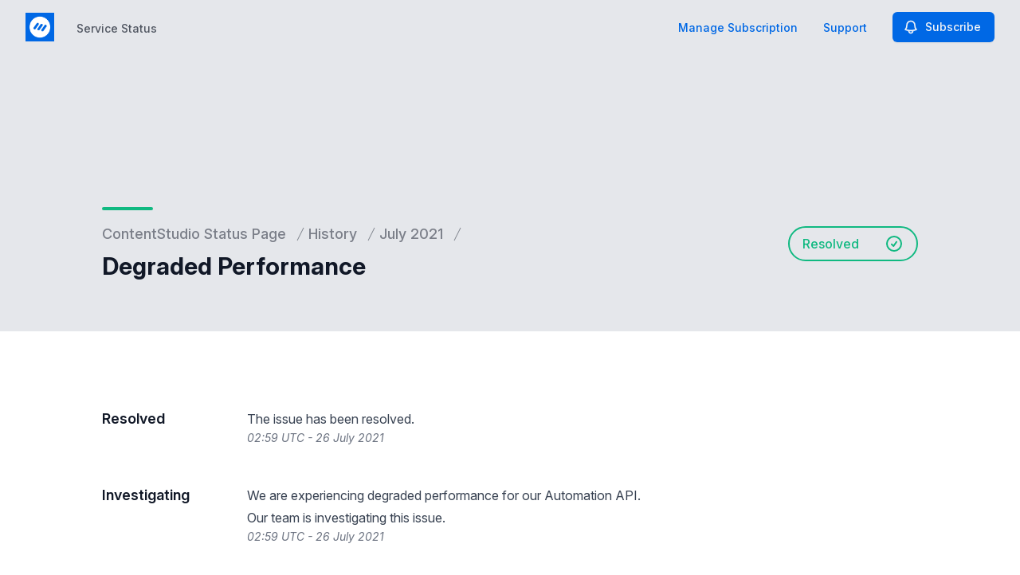

--- FILE ---
content_type: text/html; charset=utf-8
request_url: https://www.google.com/recaptcha/api2/anchor?ar=1&k=6Lc1z5MiAAAAAArBLreBfxilmog9tuu1Eqh2cCNM&co=aHR0cHM6Ly9zdGF0dXMuY29udGVudHN0dWRpby5pbzo0NDM.&hl=en&v=N67nZn4AqZkNcbeMu4prBgzg&size=invisible&anchor-ms=20000&execute-ms=30000&cb=gpdo9aj85d0f
body_size: 48794
content:
<!DOCTYPE HTML><html dir="ltr" lang="en"><head><meta http-equiv="Content-Type" content="text/html; charset=UTF-8">
<meta http-equiv="X-UA-Compatible" content="IE=edge">
<title>reCAPTCHA</title>
<style type="text/css">
/* cyrillic-ext */
@font-face {
  font-family: 'Roboto';
  font-style: normal;
  font-weight: 400;
  font-stretch: 100%;
  src: url(//fonts.gstatic.com/s/roboto/v48/KFO7CnqEu92Fr1ME7kSn66aGLdTylUAMa3GUBHMdazTgWw.woff2) format('woff2');
  unicode-range: U+0460-052F, U+1C80-1C8A, U+20B4, U+2DE0-2DFF, U+A640-A69F, U+FE2E-FE2F;
}
/* cyrillic */
@font-face {
  font-family: 'Roboto';
  font-style: normal;
  font-weight: 400;
  font-stretch: 100%;
  src: url(//fonts.gstatic.com/s/roboto/v48/KFO7CnqEu92Fr1ME7kSn66aGLdTylUAMa3iUBHMdazTgWw.woff2) format('woff2');
  unicode-range: U+0301, U+0400-045F, U+0490-0491, U+04B0-04B1, U+2116;
}
/* greek-ext */
@font-face {
  font-family: 'Roboto';
  font-style: normal;
  font-weight: 400;
  font-stretch: 100%;
  src: url(//fonts.gstatic.com/s/roboto/v48/KFO7CnqEu92Fr1ME7kSn66aGLdTylUAMa3CUBHMdazTgWw.woff2) format('woff2');
  unicode-range: U+1F00-1FFF;
}
/* greek */
@font-face {
  font-family: 'Roboto';
  font-style: normal;
  font-weight: 400;
  font-stretch: 100%;
  src: url(//fonts.gstatic.com/s/roboto/v48/KFO7CnqEu92Fr1ME7kSn66aGLdTylUAMa3-UBHMdazTgWw.woff2) format('woff2');
  unicode-range: U+0370-0377, U+037A-037F, U+0384-038A, U+038C, U+038E-03A1, U+03A3-03FF;
}
/* math */
@font-face {
  font-family: 'Roboto';
  font-style: normal;
  font-weight: 400;
  font-stretch: 100%;
  src: url(//fonts.gstatic.com/s/roboto/v48/KFO7CnqEu92Fr1ME7kSn66aGLdTylUAMawCUBHMdazTgWw.woff2) format('woff2');
  unicode-range: U+0302-0303, U+0305, U+0307-0308, U+0310, U+0312, U+0315, U+031A, U+0326-0327, U+032C, U+032F-0330, U+0332-0333, U+0338, U+033A, U+0346, U+034D, U+0391-03A1, U+03A3-03A9, U+03B1-03C9, U+03D1, U+03D5-03D6, U+03F0-03F1, U+03F4-03F5, U+2016-2017, U+2034-2038, U+203C, U+2040, U+2043, U+2047, U+2050, U+2057, U+205F, U+2070-2071, U+2074-208E, U+2090-209C, U+20D0-20DC, U+20E1, U+20E5-20EF, U+2100-2112, U+2114-2115, U+2117-2121, U+2123-214F, U+2190, U+2192, U+2194-21AE, U+21B0-21E5, U+21F1-21F2, U+21F4-2211, U+2213-2214, U+2216-22FF, U+2308-230B, U+2310, U+2319, U+231C-2321, U+2336-237A, U+237C, U+2395, U+239B-23B7, U+23D0, U+23DC-23E1, U+2474-2475, U+25AF, U+25B3, U+25B7, U+25BD, U+25C1, U+25CA, U+25CC, U+25FB, U+266D-266F, U+27C0-27FF, U+2900-2AFF, U+2B0E-2B11, U+2B30-2B4C, U+2BFE, U+3030, U+FF5B, U+FF5D, U+1D400-1D7FF, U+1EE00-1EEFF;
}
/* symbols */
@font-face {
  font-family: 'Roboto';
  font-style: normal;
  font-weight: 400;
  font-stretch: 100%;
  src: url(//fonts.gstatic.com/s/roboto/v48/KFO7CnqEu92Fr1ME7kSn66aGLdTylUAMaxKUBHMdazTgWw.woff2) format('woff2');
  unicode-range: U+0001-000C, U+000E-001F, U+007F-009F, U+20DD-20E0, U+20E2-20E4, U+2150-218F, U+2190, U+2192, U+2194-2199, U+21AF, U+21E6-21F0, U+21F3, U+2218-2219, U+2299, U+22C4-22C6, U+2300-243F, U+2440-244A, U+2460-24FF, U+25A0-27BF, U+2800-28FF, U+2921-2922, U+2981, U+29BF, U+29EB, U+2B00-2BFF, U+4DC0-4DFF, U+FFF9-FFFB, U+10140-1018E, U+10190-1019C, U+101A0, U+101D0-101FD, U+102E0-102FB, U+10E60-10E7E, U+1D2C0-1D2D3, U+1D2E0-1D37F, U+1F000-1F0FF, U+1F100-1F1AD, U+1F1E6-1F1FF, U+1F30D-1F30F, U+1F315, U+1F31C, U+1F31E, U+1F320-1F32C, U+1F336, U+1F378, U+1F37D, U+1F382, U+1F393-1F39F, U+1F3A7-1F3A8, U+1F3AC-1F3AF, U+1F3C2, U+1F3C4-1F3C6, U+1F3CA-1F3CE, U+1F3D4-1F3E0, U+1F3ED, U+1F3F1-1F3F3, U+1F3F5-1F3F7, U+1F408, U+1F415, U+1F41F, U+1F426, U+1F43F, U+1F441-1F442, U+1F444, U+1F446-1F449, U+1F44C-1F44E, U+1F453, U+1F46A, U+1F47D, U+1F4A3, U+1F4B0, U+1F4B3, U+1F4B9, U+1F4BB, U+1F4BF, U+1F4C8-1F4CB, U+1F4D6, U+1F4DA, U+1F4DF, U+1F4E3-1F4E6, U+1F4EA-1F4ED, U+1F4F7, U+1F4F9-1F4FB, U+1F4FD-1F4FE, U+1F503, U+1F507-1F50B, U+1F50D, U+1F512-1F513, U+1F53E-1F54A, U+1F54F-1F5FA, U+1F610, U+1F650-1F67F, U+1F687, U+1F68D, U+1F691, U+1F694, U+1F698, U+1F6AD, U+1F6B2, U+1F6B9-1F6BA, U+1F6BC, U+1F6C6-1F6CF, U+1F6D3-1F6D7, U+1F6E0-1F6EA, U+1F6F0-1F6F3, U+1F6F7-1F6FC, U+1F700-1F7FF, U+1F800-1F80B, U+1F810-1F847, U+1F850-1F859, U+1F860-1F887, U+1F890-1F8AD, U+1F8B0-1F8BB, U+1F8C0-1F8C1, U+1F900-1F90B, U+1F93B, U+1F946, U+1F984, U+1F996, U+1F9E9, U+1FA00-1FA6F, U+1FA70-1FA7C, U+1FA80-1FA89, U+1FA8F-1FAC6, U+1FACE-1FADC, U+1FADF-1FAE9, U+1FAF0-1FAF8, U+1FB00-1FBFF;
}
/* vietnamese */
@font-face {
  font-family: 'Roboto';
  font-style: normal;
  font-weight: 400;
  font-stretch: 100%;
  src: url(//fonts.gstatic.com/s/roboto/v48/KFO7CnqEu92Fr1ME7kSn66aGLdTylUAMa3OUBHMdazTgWw.woff2) format('woff2');
  unicode-range: U+0102-0103, U+0110-0111, U+0128-0129, U+0168-0169, U+01A0-01A1, U+01AF-01B0, U+0300-0301, U+0303-0304, U+0308-0309, U+0323, U+0329, U+1EA0-1EF9, U+20AB;
}
/* latin-ext */
@font-face {
  font-family: 'Roboto';
  font-style: normal;
  font-weight: 400;
  font-stretch: 100%;
  src: url(//fonts.gstatic.com/s/roboto/v48/KFO7CnqEu92Fr1ME7kSn66aGLdTylUAMa3KUBHMdazTgWw.woff2) format('woff2');
  unicode-range: U+0100-02BA, U+02BD-02C5, U+02C7-02CC, U+02CE-02D7, U+02DD-02FF, U+0304, U+0308, U+0329, U+1D00-1DBF, U+1E00-1E9F, U+1EF2-1EFF, U+2020, U+20A0-20AB, U+20AD-20C0, U+2113, U+2C60-2C7F, U+A720-A7FF;
}
/* latin */
@font-face {
  font-family: 'Roboto';
  font-style: normal;
  font-weight: 400;
  font-stretch: 100%;
  src: url(//fonts.gstatic.com/s/roboto/v48/KFO7CnqEu92Fr1ME7kSn66aGLdTylUAMa3yUBHMdazQ.woff2) format('woff2');
  unicode-range: U+0000-00FF, U+0131, U+0152-0153, U+02BB-02BC, U+02C6, U+02DA, U+02DC, U+0304, U+0308, U+0329, U+2000-206F, U+20AC, U+2122, U+2191, U+2193, U+2212, U+2215, U+FEFF, U+FFFD;
}
/* cyrillic-ext */
@font-face {
  font-family: 'Roboto';
  font-style: normal;
  font-weight: 500;
  font-stretch: 100%;
  src: url(//fonts.gstatic.com/s/roboto/v48/KFO7CnqEu92Fr1ME7kSn66aGLdTylUAMa3GUBHMdazTgWw.woff2) format('woff2');
  unicode-range: U+0460-052F, U+1C80-1C8A, U+20B4, U+2DE0-2DFF, U+A640-A69F, U+FE2E-FE2F;
}
/* cyrillic */
@font-face {
  font-family: 'Roboto';
  font-style: normal;
  font-weight: 500;
  font-stretch: 100%;
  src: url(//fonts.gstatic.com/s/roboto/v48/KFO7CnqEu92Fr1ME7kSn66aGLdTylUAMa3iUBHMdazTgWw.woff2) format('woff2');
  unicode-range: U+0301, U+0400-045F, U+0490-0491, U+04B0-04B1, U+2116;
}
/* greek-ext */
@font-face {
  font-family: 'Roboto';
  font-style: normal;
  font-weight: 500;
  font-stretch: 100%;
  src: url(//fonts.gstatic.com/s/roboto/v48/KFO7CnqEu92Fr1ME7kSn66aGLdTylUAMa3CUBHMdazTgWw.woff2) format('woff2');
  unicode-range: U+1F00-1FFF;
}
/* greek */
@font-face {
  font-family: 'Roboto';
  font-style: normal;
  font-weight: 500;
  font-stretch: 100%;
  src: url(//fonts.gstatic.com/s/roboto/v48/KFO7CnqEu92Fr1ME7kSn66aGLdTylUAMa3-UBHMdazTgWw.woff2) format('woff2');
  unicode-range: U+0370-0377, U+037A-037F, U+0384-038A, U+038C, U+038E-03A1, U+03A3-03FF;
}
/* math */
@font-face {
  font-family: 'Roboto';
  font-style: normal;
  font-weight: 500;
  font-stretch: 100%;
  src: url(//fonts.gstatic.com/s/roboto/v48/KFO7CnqEu92Fr1ME7kSn66aGLdTylUAMawCUBHMdazTgWw.woff2) format('woff2');
  unicode-range: U+0302-0303, U+0305, U+0307-0308, U+0310, U+0312, U+0315, U+031A, U+0326-0327, U+032C, U+032F-0330, U+0332-0333, U+0338, U+033A, U+0346, U+034D, U+0391-03A1, U+03A3-03A9, U+03B1-03C9, U+03D1, U+03D5-03D6, U+03F0-03F1, U+03F4-03F5, U+2016-2017, U+2034-2038, U+203C, U+2040, U+2043, U+2047, U+2050, U+2057, U+205F, U+2070-2071, U+2074-208E, U+2090-209C, U+20D0-20DC, U+20E1, U+20E5-20EF, U+2100-2112, U+2114-2115, U+2117-2121, U+2123-214F, U+2190, U+2192, U+2194-21AE, U+21B0-21E5, U+21F1-21F2, U+21F4-2211, U+2213-2214, U+2216-22FF, U+2308-230B, U+2310, U+2319, U+231C-2321, U+2336-237A, U+237C, U+2395, U+239B-23B7, U+23D0, U+23DC-23E1, U+2474-2475, U+25AF, U+25B3, U+25B7, U+25BD, U+25C1, U+25CA, U+25CC, U+25FB, U+266D-266F, U+27C0-27FF, U+2900-2AFF, U+2B0E-2B11, U+2B30-2B4C, U+2BFE, U+3030, U+FF5B, U+FF5D, U+1D400-1D7FF, U+1EE00-1EEFF;
}
/* symbols */
@font-face {
  font-family: 'Roboto';
  font-style: normal;
  font-weight: 500;
  font-stretch: 100%;
  src: url(//fonts.gstatic.com/s/roboto/v48/KFO7CnqEu92Fr1ME7kSn66aGLdTylUAMaxKUBHMdazTgWw.woff2) format('woff2');
  unicode-range: U+0001-000C, U+000E-001F, U+007F-009F, U+20DD-20E0, U+20E2-20E4, U+2150-218F, U+2190, U+2192, U+2194-2199, U+21AF, U+21E6-21F0, U+21F3, U+2218-2219, U+2299, U+22C4-22C6, U+2300-243F, U+2440-244A, U+2460-24FF, U+25A0-27BF, U+2800-28FF, U+2921-2922, U+2981, U+29BF, U+29EB, U+2B00-2BFF, U+4DC0-4DFF, U+FFF9-FFFB, U+10140-1018E, U+10190-1019C, U+101A0, U+101D0-101FD, U+102E0-102FB, U+10E60-10E7E, U+1D2C0-1D2D3, U+1D2E0-1D37F, U+1F000-1F0FF, U+1F100-1F1AD, U+1F1E6-1F1FF, U+1F30D-1F30F, U+1F315, U+1F31C, U+1F31E, U+1F320-1F32C, U+1F336, U+1F378, U+1F37D, U+1F382, U+1F393-1F39F, U+1F3A7-1F3A8, U+1F3AC-1F3AF, U+1F3C2, U+1F3C4-1F3C6, U+1F3CA-1F3CE, U+1F3D4-1F3E0, U+1F3ED, U+1F3F1-1F3F3, U+1F3F5-1F3F7, U+1F408, U+1F415, U+1F41F, U+1F426, U+1F43F, U+1F441-1F442, U+1F444, U+1F446-1F449, U+1F44C-1F44E, U+1F453, U+1F46A, U+1F47D, U+1F4A3, U+1F4B0, U+1F4B3, U+1F4B9, U+1F4BB, U+1F4BF, U+1F4C8-1F4CB, U+1F4D6, U+1F4DA, U+1F4DF, U+1F4E3-1F4E6, U+1F4EA-1F4ED, U+1F4F7, U+1F4F9-1F4FB, U+1F4FD-1F4FE, U+1F503, U+1F507-1F50B, U+1F50D, U+1F512-1F513, U+1F53E-1F54A, U+1F54F-1F5FA, U+1F610, U+1F650-1F67F, U+1F687, U+1F68D, U+1F691, U+1F694, U+1F698, U+1F6AD, U+1F6B2, U+1F6B9-1F6BA, U+1F6BC, U+1F6C6-1F6CF, U+1F6D3-1F6D7, U+1F6E0-1F6EA, U+1F6F0-1F6F3, U+1F6F7-1F6FC, U+1F700-1F7FF, U+1F800-1F80B, U+1F810-1F847, U+1F850-1F859, U+1F860-1F887, U+1F890-1F8AD, U+1F8B0-1F8BB, U+1F8C0-1F8C1, U+1F900-1F90B, U+1F93B, U+1F946, U+1F984, U+1F996, U+1F9E9, U+1FA00-1FA6F, U+1FA70-1FA7C, U+1FA80-1FA89, U+1FA8F-1FAC6, U+1FACE-1FADC, U+1FADF-1FAE9, U+1FAF0-1FAF8, U+1FB00-1FBFF;
}
/* vietnamese */
@font-face {
  font-family: 'Roboto';
  font-style: normal;
  font-weight: 500;
  font-stretch: 100%;
  src: url(//fonts.gstatic.com/s/roboto/v48/KFO7CnqEu92Fr1ME7kSn66aGLdTylUAMa3OUBHMdazTgWw.woff2) format('woff2');
  unicode-range: U+0102-0103, U+0110-0111, U+0128-0129, U+0168-0169, U+01A0-01A1, U+01AF-01B0, U+0300-0301, U+0303-0304, U+0308-0309, U+0323, U+0329, U+1EA0-1EF9, U+20AB;
}
/* latin-ext */
@font-face {
  font-family: 'Roboto';
  font-style: normal;
  font-weight: 500;
  font-stretch: 100%;
  src: url(//fonts.gstatic.com/s/roboto/v48/KFO7CnqEu92Fr1ME7kSn66aGLdTylUAMa3KUBHMdazTgWw.woff2) format('woff2');
  unicode-range: U+0100-02BA, U+02BD-02C5, U+02C7-02CC, U+02CE-02D7, U+02DD-02FF, U+0304, U+0308, U+0329, U+1D00-1DBF, U+1E00-1E9F, U+1EF2-1EFF, U+2020, U+20A0-20AB, U+20AD-20C0, U+2113, U+2C60-2C7F, U+A720-A7FF;
}
/* latin */
@font-face {
  font-family: 'Roboto';
  font-style: normal;
  font-weight: 500;
  font-stretch: 100%;
  src: url(//fonts.gstatic.com/s/roboto/v48/KFO7CnqEu92Fr1ME7kSn66aGLdTylUAMa3yUBHMdazQ.woff2) format('woff2');
  unicode-range: U+0000-00FF, U+0131, U+0152-0153, U+02BB-02BC, U+02C6, U+02DA, U+02DC, U+0304, U+0308, U+0329, U+2000-206F, U+20AC, U+2122, U+2191, U+2193, U+2212, U+2215, U+FEFF, U+FFFD;
}
/* cyrillic-ext */
@font-face {
  font-family: 'Roboto';
  font-style: normal;
  font-weight: 900;
  font-stretch: 100%;
  src: url(//fonts.gstatic.com/s/roboto/v48/KFO7CnqEu92Fr1ME7kSn66aGLdTylUAMa3GUBHMdazTgWw.woff2) format('woff2');
  unicode-range: U+0460-052F, U+1C80-1C8A, U+20B4, U+2DE0-2DFF, U+A640-A69F, U+FE2E-FE2F;
}
/* cyrillic */
@font-face {
  font-family: 'Roboto';
  font-style: normal;
  font-weight: 900;
  font-stretch: 100%;
  src: url(//fonts.gstatic.com/s/roboto/v48/KFO7CnqEu92Fr1ME7kSn66aGLdTylUAMa3iUBHMdazTgWw.woff2) format('woff2');
  unicode-range: U+0301, U+0400-045F, U+0490-0491, U+04B0-04B1, U+2116;
}
/* greek-ext */
@font-face {
  font-family: 'Roboto';
  font-style: normal;
  font-weight: 900;
  font-stretch: 100%;
  src: url(//fonts.gstatic.com/s/roboto/v48/KFO7CnqEu92Fr1ME7kSn66aGLdTylUAMa3CUBHMdazTgWw.woff2) format('woff2');
  unicode-range: U+1F00-1FFF;
}
/* greek */
@font-face {
  font-family: 'Roboto';
  font-style: normal;
  font-weight: 900;
  font-stretch: 100%;
  src: url(//fonts.gstatic.com/s/roboto/v48/KFO7CnqEu92Fr1ME7kSn66aGLdTylUAMa3-UBHMdazTgWw.woff2) format('woff2');
  unicode-range: U+0370-0377, U+037A-037F, U+0384-038A, U+038C, U+038E-03A1, U+03A3-03FF;
}
/* math */
@font-face {
  font-family: 'Roboto';
  font-style: normal;
  font-weight: 900;
  font-stretch: 100%;
  src: url(//fonts.gstatic.com/s/roboto/v48/KFO7CnqEu92Fr1ME7kSn66aGLdTylUAMawCUBHMdazTgWw.woff2) format('woff2');
  unicode-range: U+0302-0303, U+0305, U+0307-0308, U+0310, U+0312, U+0315, U+031A, U+0326-0327, U+032C, U+032F-0330, U+0332-0333, U+0338, U+033A, U+0346, U+034D, U+0391-03A1, U+03A3-03A9, U+03B1-03C9, U+03D1, U+03D5-03D6, U+03F0-03F1, U+03F4-03F5, U+2016-2017, U+2034-2038, U+203C, U+2040, U+2043, U+2047, U+2050, U+2057, U+205F, U+2070-2071, U+2074-208E, U+2090-209C, U+20D0-20DC, U+20E1, U+20E5-20EF, U+2100-2112, U+2114-2115, U+2117-2121, U+2123-214F, U+2190, U+2192, U+2194-21AE, U+21B0-21E5, U+21F1-21F2, U+21F4-2211, U+2213-2214, U+2216-22FF, U+2308-230B, U+2310, U+2319, U+231C-2321, U+2336-237A, U+237C, U+2395, U+239B-23B7, U+23D0, U+23DC-23E1, U+2474-2475, U+25AF, U+25B3, U+25B7, U+25BD, U+25C1, U+25CA, U+25CC, U+25FB, U+266D-266F, U+27C0-27FF, U+2900-2AFF, U+2B0E-2B11, U+2B30-2B4C, U+2BFE, U+3030, U+FF5B, U+FF5D, U+1D400-1D7FF, U+1EE00-1EEFF;
}
/* symbols */
@font-face {
  font-family: 'Roboto';
  font-style: normal;
  font-weight: 900;
  font-stretch: 100%;
  src: url(//fonts.gstatic.com/s/roboto/v48/KFO7CnqEu92Fr1ME7kSn66aGLdTylUAMaxKUBHMdazTgWw.woff2) format('woff2');
  unicode-range: U+0001-000C, U+000E-001F, U+007F-009F, U+20DD-20E0, U+20E2-20E4, U+2150-218F, U+2190, U+2192, U+2194-2199, U+21AF, U+21E6-21F0, U+21F3, U+2218-2219, U+2299, U+22C4-22C6, U+2300-243F, U+2440-244A, U+2460-24FF, U+25A0-27BF, U+2800-28FF, U+2921-2922, U+2981, U+29BF, U+29EB, U+2B00-2BFF, U+4DC0-4DFF, U+FFF9-FFFB, U+10140-1018E, U+10190-1019C, U+101A0, U+101D0-101FD, U+102E0-102FB, U+10E60-10E7E, U+1D2C0-1D2D3, U+1D2E0-1D37F, U+1F000-1F0FF, U+1F100-1F1AD, U+1F1E6-1F1FF, U+1F30D-1F30F, U+1F315, U+1F31C, U+1F31E, U+1F320-1F32C, U+1F336, U+1F378, U+1F37D, U+1F382, U+1F393-1F39F, U+1F3A7-1F3A8, U+1F3AC-1F3AF, U+1F3C2, U+1F3C4-1F3C6, U+1F3CA-1F3CE, U+1F3D4-1F3E0, U+1F3ED, U+1F3F1-1F3F3, U+1F3F5-1F3F7, U+1F408, U+1F415, U+1F41F, U+1F426, U+1F43F, U+1F441-1F442, U+1F444, U+1F446-1F449, U+1F44C-1F44E, U+1F453, U+1F46A, U+1F47D, U+1F4A3, U+1F4B0, U+1F4B3, U+1F4B9, U+1F4BB, U+1F4BF, U+1F4C8-1F4CB, U+1F4D6, U+1F4DA, U+1F4DF, U+1F4E3-1F4E6, U+1F4EA-1F4ED, U+1F4F7, U+1F4F9-1F4FB, U+1F4FD-1F4FE, U+1F503, U+1F507-1F50B, U+1F50D, U+1F512-1F513, U+1F53E-1F54A, U+1F54F-1F5FA, U+1F610, U+1F650-1F67F, U+1F687, U+1F68D, U+1F691, U+1F694, U+1F698, U+1F6AD, U+1F6B2, U+1F6B9-1F6BA, U+1F6BC, U+1F6C6-1F6CF, U+1F6D3-1F6D7, U+1F6E0-1F6EA, U+1F6F0-1F6F3, U+1F6F7-1F6FC, U+1F700-1F7FF, U+1F800-1F80B, U+1F810-1F847, U+1F850-1F859, U+1F860-1F887, U+1F890-1F8AD, U+1F8B0-1F8BB, U+1F8C0-1F8C1, U+1F900-1F90B, U+1F93B, U+1F946, U+1F984, U+1F996, U+1F9E9, U+1FA00-1FA6F, U+1FA70-1FA7C, U+1FA80-1FA89, U+1FA8F-1FAC6, U+1FACE-1FADC, U+1FADF-1FAE9, U+1FAF0-1FAF8, U+1FB00-1FBFF;
}
/* vietnamese */
@font-face {
  font-family: 'Roboto';
  font-style: normal;
  font-weight: 900;
  font-stretch: 100%;
  src: url(//fonts.gstatic.com/s/roboto/v48/KFO7CnqEu92Fr1ME7kSn66aGLdTylUAMa3OUBHMdazTgWw.woff2) format('woff2');
  unicode-range: U+0102-0103, U+0110-0111, U+0128-0129, U+0168-0169, U+01A0-01A1, U+01AF-01B0, U+0300-0301, U+0303-0304, U+0308-0309, U+0323, U+0329, U+1EA0-1EF9, U+20AB;
}
/* latin-ext */
@font-face {
  font-family: 'Roboto';
  font-style: normal;
  font-weight: 900;
  font-stretch: 100%;
  src: url(//fonts.gstatic.com/s/roboto/v48/KFO7CnqEu92Fr1ME7kSn66aGLdTylUAMa3KUBHMdazTgWw.woff2) format('woff2');
  unicode-range: U+0100-02BA, U+02BD-02C5, U+02C7-02CC, U+02CE-02D7, U+02DD-02FF, U+0304, U+0308, U+0329, U+1D00-1DBF, U+1E00-1E9F, U+1EF2-1EFF, U+2020, U+20A0-20AB, U+20AD-20C0, U+2113, U+2C60-2C7F, U+A720-A7FF;
}
/* latin */
@font-face {
  font-family: 'Roboto';
  font-style: normal;
  font-weight: 900;
  font-stretch: 100%;
  src: url(//fonts.gstatic.com/s/roboto/v48/KFO7CnqEu92Fr1ME7kSn66aGLdTylUAMa3yUBHMdazQ.woff2) format('woff2');
  unicode-range: U+0000-00FF, U+0131, U+0152-0153, U+02BB-02BC, U+02C6, U+02DA, U+02DC, U+0304, U+0308, U+0329, U+2000-206F, U+20AC, U+2122, U+2191, U+2193, U+2212, U+2215, U+FEFF, U+FFFD;
}

</style>
<link rel="stylesheet" type="text/css" href="https://www.gstatic.com/recaptcha/releases/N67nZn4AqZkNcbeMu4prBgzg/styles__ltr.css">
<script nonce="22ItPIsrEo4Jb8pDtXeBOg" type="text/javascript">window['__recaptcha_api'] = 'https://www.google.com/recaptcha/api2/';</script>
<script type="text/javascript" src="https://www.gstatic.com/recaptcha/releases/N67nZn4AqZkNcbeMu4prBgzg/recaptcha__en.js" nonce="22ItPIsrEo4Jb8pDtXeBOg">
      
    </script></head>
<body><div id="rc-anchor-alert" class="rc-anchor-alert"></div>
<input type="hidden" id="recaptcha-token" value="[base64]">
<script type="text/javascript" nonce="22ItPIsrEo4Jb8pDtXeBOg">
      recaptcha.anchor.Main.init("[\x22ainput\x22,[\x22bgdata\x22,\x22\x22,\[base64]/[base64]/[base64]/bmV3IHJbeF0oY1swXSk6RT09Mj9uZXcgclt4XShjWzBdLGNbMV0pOkU9PTM/bmV3IHJbeF0oY1swXSxjWzFdLGNbMl0pOkU9PTQ/[base64]/[base64]/[base64]/[base64]/[base64]/[base64]/[base64]/[base64]\x22,\[base64]\\u003d\\u003d\x22,\x22N8KLwr0kw7Uowpk5GcKVcjkIwpvDmMKxw6DCqlHDvMKAwpI6w5gPSX0KwoMvNGViRMKBwpHDpADCpMO4CcONwpx3wpHDpQJKwobDiMKQwpJ7OcOITcKKwpZzw4DDs8K8GcKsEhgew4AUwq/Ch8OlHMOgwofCicKRwrHCmwYKAsKGw4ghfzpnwp7Csw3DtjDChcKnWHjCujrCncKbICleWA4fcMK/w6xhwrVfAhPDsVR/w5XChgJ0wrDCthXDrsOTdwhBwpoaUEwmw4xWasKVfsKiw5t2AsOpCjrCv2tQLBHDtsOwEcK8YW4PQD/DocOPO3nCmWLCgV/DnHgtwpvDs8OxdMOUw4DDgcOhw5jDjlQuw73CtzbDsCLCux1zw6Ejw6zDrMO9wonDq8OLU8KKw6TDk8OAwrzDv1JzUgnCu8KOYMOVwo9bemZpw5BdF0TDnMOsw6jDlsOeN0TCkAjDpnDClsOqwpoYQCTDnMOVw7xSw7fDk04WPsK9w6EnLwPDokZAwq/Cs8OmO8KSRcKow4YBQ8OTw5XDt8O0w5lScsKfw4bDtRhoT8KHwqDCmmDCmsKQWVpOZ8ORFsK+w4t7N8KjwpojfHoiw7smwq07w4/CrDzDrMKXEE04woUVw7Ifwogiw41FNsKaS8K+RcOvwp4+w5o0wqfDpG97wqZrw7nCjDHCnDY+VAtuw49nLsKFwpnCqsO6wp7DgMKQw7U3wqZ8w5J+w4Upw5LCgFLCnMKKJsK4Z2lvUMKuwpZvf8OmMgp/WMOSYTrCoQwEwpB6UMKtG2TCoSfCpsKQAcOvw63DpmbDug3DpB13F8Obw5bCjXtLWFPCvMKFKMKrw5kuw7Vxw7PCnMKQHl4jE2l/J8KWVsO/HMO2R8ONQi1vNy90wokJPcKabcKBfcOgwpvDpMOQw6EkwpvChAgyw742w4XCncKLXMKXHHsWwpjCtSQoZUF5cBIww7pQdMOnw7DDsyfDlG7Cul8oIsOvO8KBw6/DgsKpVjDDpcKKUl/DqcOPFMOEND4/BMO6wpDDosKPwrrCvnDDl8O9DcKHw57DsMKpb8KiMcK2w6V0A3MWw73CikHCq8O1U1bDnV/Cj349w47Dui1BGMK/wozCo1bCiQ5rw7IBwrPCh3bCuQLDhX7DrMKOBsO8w6VRfsOGKUjDtMO+w5XDrHgvBsOQworDrUjCjn15A8KHYk7DusKJfCXCrSzDiMKDK8O6wqRMJT3CuwXCnipLw7PDkkXDmMOewrwQHw5xWgxmOB4DA8Okw4spcGjDl8OFw67DssOTw6LDqk/DvMKPw5HDhsOAw70HcGnDt2Esw5XDn8OtJMO8w7TDiC7CmGkkw6cRwpZKV8O9wofCrMOuVTtiDiLDjQZSwqnDssKDw5JkZ0jDiFAsw5FJW8OvwqDCoHEQw4dgRcOCwq4vwoQkcjNRwoYuPQcPMjPClMOlw6Qdw4vCnmNOGMKqRMKgwqdFJCHDmhMqw4EGJMOBwrFRN2/DrMOZwrQIdVwNwqjCknI/IW0HwrtPeMKLU8O+EHp3aMOuFxLCn3zCvgUcEi5wfcO3w5bCt2N5w6AJKnB0woV/SBjCiSPCosOkMXJbbsOhLcOiwroWwrTCp8KeUUZcw6jDknhLwoUuCMO9LhcWUCQcWsKGwpzDk8OTwpXCl8Oew4tAwppwfC3DjMKrXX3DgBtpwodJS8KZwp7Cm8KNw7fDj8Oxw4M1w5E/w4HDrsKFBcKJwrTDk3ZAZGDCmsOww4luw4s4wosRwrbCgAkkdixrOG5maMOFK8One8Kpwp/CgcOZNsOyw7tTwr1qw4UAADPCgjomfS7CojfCtcKrw5bClkN5X8Kmw4HCj8KDfcOVw4DCjHRNw6PCq2Adw7I8YsK8VVrCsk1+dMOOFsKhLMKIw58awqkvVMOBw4/[base64]/Ct8KyATEFGcO0fcK7T8Obw4hgw7YhNQTDs1UjTMKJwqExwpPDgxHDulDDnQnDocOewonDjsKjfhlqLMOUw5TDoMKzwo/CrsOrNDzCi1TDnMOTe8KDw5ghwrDCncOGwpgEw69Pfwokw7XDlsOyPsOUw49swpHDlWXCry/CosOqw4HDocOcd8Kyw6IwwrrCl8OGwohywrHDgyzDrjzDmmxSwojCsXHCihVtTMKNW8O7w50Ow7/[base64]/[base64]/wrTDlcOfJcKPwqTCt8KXw4llT3FzwoTCnwPCrMKjwobChsKOHcOWwoTCkD9Nw5DCsiYUwrLCu08FwokuwqjDnn4WwrAPw4PCicOIWjHDtWDCgC/[base64]/DonMsXRh4EMK0YiPCuMOkwrwgNMO+KsO3w7DCrknCsMOeCsORw54YwpkgPSQBw5V7w7UyJcKpd8OpUkxTwo7DocO2woXCmsOUP8Opw7rDjMO9Z8KTBFDDhB/CoUrCgWTCrcOlwqbDm8KIw4/[base64]/MkDDrmkJwqJ6wrAXMsK4WsKTwqjDiBFAFcOrXmnCk8O1worClcOLw53CgsOvw63DqVjDlsKaN8KTw7Vzw7rCnkvDtHTDogBEw6MWasO/CSnDicK3w51jZcKJIGPChQkWw5nDqsKeTsKuwoRLO8O4wqBFX8Kdw7Y0M8OaNcOvPXtrwqbDr33DtsOoHcO3w6jCucO6woRIw7LCtWjCpMOXw4vCh33DhMKDwoVSw6zDhDpyw7tRIHjDhMKpwqbDsXYTJsOXBMKQcT1+DB/[base64]/CiwxgQ8Kow4UrKsK+wp1zGsOhwrXCpUfCvcOQYMO5LV3DtQ1Tw5jCokfDrkZ3w7pbZiBqURxtw4NvShgrw6bCnCAPDMOETsOkAFpPbxfDhcKcw7tUw5vDvT0Vw7rCtnIpM8KURsKNbVHCuE/CpcK3BsOZw6nDosOdIcO8S8K0aQAjw7Z0wrPChzx/eMO/wrdswrPCocKPNwzDi8OMwqpzICfCuC0Hw7XDl3HCj8KnFMO5ScKcasO9NC/DlHghFMO2bcOCwrfDiBB5KcObwptoFiHDpcOawpfDlsOdF1d1wrLCqlPDmyw8w5Ihwohswp/Cpzkpw6srwqprw5rCjsKZwpFaJg90InUaC2fCiTzCsMOGwo5Vw7FjMMOswoZMbTh8w78Kw4nDrsKqwr1sDyHCvMK4L8KYXcKiw4jCrsOPN33DjzItOMK7YMOiwoLCu3E9LCB4HsOLRcKAX8KGwp83wrbCnsKTNx/ClcKQwqNtwpYRw6jCqGYKwrExSQIow7rCux4MDzpYw5rDlXw/XWXDhcOfWB7Dj8OUwo8Rw5VSXsONfTlkXcOoE0VTw7R8w74Gw7nDisK6w4cKaj1Aw7MjLsOqw4/DgT4kXjJ2w4YtFGrCjsKcwqpEwoo9w5LDpsK0w4ZswqRhwp/CtcOcw7fCihbCoMK1V3JzCFsyw5RSwrd4AsO9w4/DpGAqZDzDmcK7wrhswpYqQ8Ovw4dhJy3CrlxWw54mwojCp3LDqykSwp7Dun/DgWLCvsOWw7sIDys6w4pyMcKlX8KHw5TCi0DDoRDCszfClMOcw7PDg8KIUsOjDcK1w4JfwpQUOXxHacOuDcOBwrMxVV5EEkw8eMKFBHc+eQ3DgsKBwq0Bwok8JzzDjsOgWsO1JMKpwr3Dq8K7VgxSw7LCqSd9woxMScK8DcKlwq/DolXCicOET8K1wrF8RSvDrcOmw4U8w6oKw57DgcOTFsKZM3ZRH8KLw5HClsOFwpIncsOSw4XClcKQRVAaUsKww7kTwq0icMOjw7UCw44yVMOJw4FewoZhA8Ogwpwyw57Crj3DslzDpMKUw68cw6XDmibDkQp7TsK1wq5fwrPCrcK6w7TCqE/[base64]/CiXIjwpbDkRxWwobDkRQHCBA7HyHClMKSMkx/eMK7IxIMwo4LcwI2G0hnICYzw5PDk8O9wqfDnXLDvgJqwrk6w4/Crl/CvsOlw6swAQxIJ8OBw7bCmFp3w5bCjMKFSg/Dl8O4GsOXwowJwpTDqXswSDkKK1vCsWBhF8KXwqsDw69QwqxmwrXCrsOnw5xrTG0pDMKow4tObcOYdMOPFkfDt2oIw4/CtVjDhcKTfnHDvsKjwqbCiF57wrbClsKGTcOSwoLDoQosMRLDusKpw4bCvcK4EnZIazoPY8KjwozClMO7w4/DmX/Dr3bDucKbw4XDmUVpWcK6VMOzcU1zS8OiwrskwqBIVFHDjMOeTi9XL8KIwqXCsx5Hw5lvFlkfZU3CrkjCisKnwozDj8ObAi/DrsOyw43DosKWHS8ACWfCrMOXTWnCrCM/wrREwqh9EGjDnsOiw5lWXU9KB8KBw7xtFsKWw6ZWKXRVJTXDl3dyRsOnwoU6wpbCh1fCjcOGw5tFXMK/fVZUNVwEwpTDpsKVcsKqw5bDnhtlUXPCkWcowqlCw4nCt0pGVzZtwrDCqyE5RH86BMOyF8O7w5oVw4bChSTDmH8Ww5PCnBt0w4PCvCJAO8O2wr5HwpHDgMOOw5vDsMOSNMOsw5DDoFkGw4Vew5U/CMKFZcK2wqYbdsKVwoo3wpw1VsOsw7V7EW7DvMKNwpoaw5NhcsKCKsO+wozCuMOgHw1zeg7CjSLCmnXDt8KlHMK+w43CrcO/R1ERPEzClwwVGR1DEsKawpEcw6ogc0E1FMOjwocwBsOjwr13H8OMw78nw6vDkn/Cvx1jEsKjwpbDo8Ktw4DDuMO6w6/DrMKdwoHCoMK8w5BWwpJsD8O9b8Ksw4kDw4zClwdKJV5Kd8O2A2FFRcKAbhPDpzA+ZXM0w57ChsOGw5jDrcKWRsO7bMKJYH5dw65dwpPCnRYSfcKGT3HDhmzDhsKKEnPCgcKwMsKMZQ1cb8OneMOJZUjDnDc+wpE/wql+XsK5w6rDhMK4wq/CpsOJw4oYwpZ+wonCqW/DjsODwr7CrEfCpsOVwpkSY8KkFzHCqsOKD8KsZcOUwqvCojjCqcK9aMOKM0clw6bDlsKgw5dYIsKpw4PCpz7Dt8KOecKpw51zw7/CiMKEwrvChwFAw5Mqw7jDh8OnHMKOw4XCosKsbMOjLkhRw71awrR7w6/DjH7CgcOtLz88w63DhMOgeQ0Qw6jCqMObw5tgwrPCncObw47DszN4U3TDjAcCwpXDlcO8BXTClMKNU8KjE8Klwr/DqUo0wrDCk391CEHDicKyUl1ScjJrwolHwoJVC8KXfMK7eyMeOinDrMOMXjc0woMtw6trOcOIUVpvwqrDrT9rw7rCu39/wpTCqsKWcjxhSTgiL14Qw53DnMK9wp1ow6vCinvDq8KhZ8KqIH7DucK4VsKow4PCiAPCp8O7Z8KWdjzCrwDDlcKvIjXCv3jDjsKXCsOuMU0VPV5BNSrChcKRw6sGwpNQBj5ew7/[base64]/CjG/[base64]/wrwOw61Hw7VowqjCoA/CoksMQsKhw412w741MlVJwqB/wrfDvsKOw5LDml1CRcKEwpfDs1UQwozDocO2CMKNaiDCtg/DlSXCtMOWYUDDp8OBQMOew4BnVAw2cxTDocOGGGrDl0QzLTpcOXzCkWzDlcKDN8ORB8KPXV7DlhbCnmTCsVEZw7s1Q8ORG8OewojCqBQPWX3DvMK3PgcGw7Nwwqt7w5cYazw1wq0XK3PCki7CtAd7wpLCusOfw4d0wqLCscO6Tik/UcKzaMOlwpBsT8OCw51YCk85w6LCmjc8bcOwYMKUZMOiwqoKIcKOw5PCqCQVREMOWcOZP8KWw6ArAkfDsGInJ8O+wp3Dg33DlBxdwoPDlELCsMOCw63Doj43RHR3OsOZwr01N8KSworDn8Kqwp/ClDN7w5RVXF9tSsOzw5PDqHkVY8OjwrXCjlM7FXDCkW0PWMOWJ8KSZSfDiMOha8K1wrIZwp3Dqy/DhyYIJSFDLyTDrcOKLBLDo8KGEsOMI0NbaMKuw4J8HcKMw61fwqDDgw3CpsK3UU/[base64]/wp/CnsOINMKNb8OsNWnDgnHCpsKnw4DCjsKjASvCiMOebsKbwq3DgD/DmMK7b8KTPlR0KCYDDMKJwqvCnw7CvMKcNcKjw4TDmzTCkMOxwq0ew4QywqI0Z8KHCizCtMK0w5fCvMKYw7BYw7p9fBLCqHw4W8Ouw6nCr07DqcOqV8OMQsKhw5dQw6PDvh3DvH1aCsKGRcOHL2tvGcO2VcK8woAVGsOiWDjDrsKsw47DnMK6aHvDhmFKT8KnDX/[base64]/UMKAw6ITwonCuMKlLMK4PsK/w67DsMKbbFRkwrvDlsKEw7cww7nCsW7DnMO+w7Fhw48bw4HDjcKIw5YwVELCoAh0w745w7jCrMOywoU4AHNywqZnw5jDjSjCmsK/[base64]/DvMK6ZMOJC8Krw59SIsOEQMKrw6N8wrvDqi4jwrBYRcKHwoXDj8OXGMKoc8K3OU3Du8ONbcOQw6VZw5JqFWk1XcKUwqPDuTrDmmTCjHvDlsO5woFKwoBIwobCkVB9IF51w4gSehTCo1gFQg/[base64]/w5cqw5xAw6FuVcKuNcO0GsOodR4hLDVPYQbDliDDnMODKsO9wqNQdiYjfsO0wrXDpDLDtWUSWMKqw6LDgMO4w6bDksOYCMOmw7LCsHvCnMO1w7XDuXgFfsKYwq9iwoImwqhMwrgjwrN7wpxXCl5+EsOQR8KFw5xpasK/wofDrcKZw6XDscKEHMKrez/[base64]/Cp2t6aBrDuMKfFkZMYMOAC8O2w73CqknDq8OAw7BFw7XCmBHCg8KgFm/ChsOPRcKSF0rDh2jCh0xgwr03w7Fawo7Ck1vDk8KhenHCu8OtOG/[base64]/DpgkGwo8WHwPDusORw4vComVjw4lDwrnDv2rDry89wqDDpzrCmsKTw7ArEMKAwrDDhGTChjDDosKIwoUACW0mw5UnwokdbsOpAMOawpzCh1nCiU/[base64]/CjsKHTMOTPmA9UngPw5DCqxPDul1pVVTDk8OUTcKMw5Yjw49FE8KXwqHClS7CkApew6QhdMKPdsKEw4zCp35vwotfXSHDscKvw5DDm2/[base64]/[base64]/[base64]/Cixk3w7ZcU8KwRm5qMMKvw6jCqz1Hwrxkw6TClgVBw5LDi0QtIRPCoMOfwq0qfcOnwp3CoMOYw6YMLXvDijw2ES5eAcKnATBQWVTDscOZTDgrPXBmw7PCm8Odwr/DusONVnUxCsKuwoJ5wpMlw6TCjMK7JhbDu0AqU8OYVmTCjsKHfBvDisOUccK7w6YPw4DDlE7Chg3CvB/CjCLCq0bDocOuPx4Jw60uw64aP8KTasKUIBJUIk3CpD/DjjTDv3bDuDfDk8Kpwp90wp3Ci8KbKX/DuRzCrsKYGgrCmx7Dt8K0wqorF8KHB34Gw4LCqEnDlxHDh8KURMOXwpHDlwdJaFXCkAPDv1jCv3EVWGDDhsOjwq83wpfDpMKpYUzCjH9+JEjDscKTwoHDs2HDvMOVPFPDjcONXyNkw6N3w7nCpMK6VETCrsOJNTQBW8K/GjbDgQfDjsOHEm/ClCo0K8OKwpXDm8OmfMKSwpzCvA51w6AzwpFMThbDl8O5PcKLwolgY1BOFWhvOsKhLh5vanHDoRVfMAJfwrHDqwzCg8KVw5PCmMOkw6kbZhfClcKfw5M9fj3CkMO/WxEtwoAtUl9oasOaw63Ds8Kyw79Aw4EjXgfCqV5cOsK/w6NcOMKRw7kfwqV+bsKIwotwOCkBw5YxRcKYw4xCwrHCqMKVI1PCscKdSiN7w6Q8w75HXi7Cs8KKaXbDnz07Rh8LYSw2wo5nRD7CqxDDucK3LTNhCsK/HsKuwqJldAnDjTXCgCwow7ENE2fDk8O7w4XDoj7Dt8OcfcKkw4MVDzd/Og7DshdSwr/CoMO6LSTDosKPPAkoG8OxwqLDs8Omw5fDmyDCs8OGdAzChsK7wp8QwqXCn07CmMO6EsK6w44wCzIBwpPCmUtRfRXCkzIzFjYow4w/[base64]/T8OqdMKGw4HCs2PCkMKfFsOjbmbDlCXCpMOKwrnCqkpGR8OJwqJXHmtRXUrCtioRWcKhw69EwoBYeQrCsD/CpHQNw4wWw5rDlsOPwp7Dg8OEOwR/[base64]/F8K0cFdReV0xSQLCqcOiaMOXHsOVw60PZ8O+N8O+ZsKbIMK7worCulHDvBhyTTfCqMKcdDfDhcOww4DCtMOYXSLDpcO2aHBPW1PCvEtEwqvClsKGQMOyYcO2w5rDgQHChlF7w6bDmsK4OmjDoVciBRvCkkBSATxWYlvCvW5OwrwbwoRWfQ92wpVECMK3Z8OTJcONwr/Cj8KvwqfCulnCvj5Jw5cJw6sHcRbCi3fCnE0tTsKyw6Q3fVDCkcOQOsOoKMKWW8KRFsOgw5/DoG/CtHHDu0tiP8KAN8OEK8OUw5JyAz9dw6gbSRBQZ8Odfyk1CMK5Z10pw6vCgw8qZxRAEsOzwoZYalHCrsOnIsOLwqrDlDlWa8Opw7hkc8K/EghNw55ucSnCkMOWYsK5w6/DnArCvU8vw6MuTsKNwrnDmHZ5ZMKewo54I8KXwpkHwrTDjcKGDy/[base64]/LcO/w5vClGk4w74DH8O3RlbDhiBUw55uPWt3wojDt0FeA8K/YMOTbMKyKsKLcFnCswnDgsOwLMKKKg3DsXHDmMOqT8O/w6Z3csKCSsKgw7zCisO8w5Q3SMOOw6PDgQ/ChMOBwqPCj8K1MRVqbiDDv0/CvDArPcOXRUnDoMOyw6oZOloww4LCrMOzczzChiFGw6/DjkgaUcKxd8O1w7dLwohfVQYIwo/CjSrCgcKABWsOeC0BJj/Ch8OmURvDpj3CnFw3RMOtw7XCqMKmGxF7wrARwoTCrDc9XUfCsAg+woJ6wqlXeU8kB8KqwpHCu8KbwrNbw73Dt8KidSDCs8OJwoldwobCt1HCgsObAAbDgMKCw61UwqUswr7ClsOtwrI9w7zDrUvDmMOhw5RKaR/[base64]/CusOmwo4lwofCgsKuY8KsZ8KBN8K/dFDDvgBgwpjCqTh8RxzDoMOIdWFcDsOgL8KswrJgQm3CjcKJK8OGUSTDj0TCusK2w5zCtENJwrg5w4EAw5vDvB3CrcKxHTYGwocawr7Du8KXwrfDi8OMwrdtw6rDrsKew5LDgcKGwpTDvxPCq11VdCY9w7bDrsO/w5RBRWAfAUXChgRHM8KTw7thw4HDosKXw7jCucOMw4s1w7IrD8OWwo4ew6tlLcOpwqrChnXCtcO8w4vDpMOrCsKJWsO9wr5rAsOtcsOnX3nCj8KXw7jDjzbCvsKjwrsZwqXCqMKbwq3CmU9ewq/DqcOGHMObZsOxBsOYE8OOw7RWwprCncKcw4/CucOlw4DDgMOpYsO5w4o8w7NGGcKMw4sWwoHDiCE8T00Qw5tcwr9pFwZ0ZsO7wpnCj8O8w7LCrAbDuig/AsOZf8OGbsO0w6jCh8OCDhzDvXF1MDTDu8O3KsO+Oj8CdsO3RHvDlsOcJ8OgwrnCscOfA8KGw6rDvFnDjC/CsELCrMOOw4PDrMKjYGE0HWVsJBPCmMOjw5bCrsKSwpbDu8O+aMKMPTFEAnU6wrImJ8OEKz/DpsKcwoQJw4LCm1gUwqrCqsK/w4rDkCvDisO8w6bDrsOvwrd4woh5FMKkwpDDjMKgMsOgN8OXw6vCvcOmGW/[base64]/[base64]/CmMO2SsKCFxhaQQBiwpARw4PDpsOABAMwfsKXw6sJw5wEQGsDM33DqMKwUQwMcgnDgMOqw7LDklTCucOkeR9CJyrDssO5MyXCvsOxwpDDpAXDrjYfccKuw6BZw6PDiQckwobDqVdXL8OIw4tRw7tBw7FbP8KBKcKmOcO3IcKQwrQGwqALw7ESG8OVb8O/FMOjw6vCucKLwp/DkDBWw4vDsGoqK8O0VcK+T8OcTcOPTzUuBsKQw6LCksK/wp/CjsKxW1hwbcK2fXV1wr7DmMKxw7DCmcOmAsKMS15sFxADVzhFfcOoE8KcwpvDjMOVwoMUw7/Dq8OTw6VLPsOJYMOSLcKOw54cwpzCusOgwqzCs8O6wpknZkbDu3bDhsOvDH/[base64]/[base64]/AMO+dsKZPVEZwqR2woNawoowwrMLwrvCtSTDtsOsKcKWw4tbw4rCoMOufMKBw73Dij98Si3DthHCgcK/JcKWCsOWFBxnw6kvw7DDol4iwqHDnkVtc8O5KU7ClsOqDcOuISdRKMKbwoQyw6MfwqDDqCbDoV5/w5oyP1zCmMO7wovDpcO3wp5oYwoAwrp2wp7DpcO5w7YJwpUswpDChE4Sw75Mw7ADw5EAw7Ydw7nCisK4RU3Cs1BbwohdTxIVwoPCisOgLsKWFz7DhcKXScKPwqXDhcOMIcKVwpTCrsO0w7JEw7YVMMKOw7EswqkBF2NiQUhgLcKzam7DusKfU8K/YcKSw7JUw5pfZ18vSsKIw5HDpR81DsK8w5fClcOSwqvDtCkMwrXCvngUwqsrw5xHw6/[base64]/RAjDmQLCuyHDu3/CuMODHzzDiV7DlcKMw5IWwqrCilB8wqDCs8KFa8KBPUdBUw4Lwp1LEMKIwoHCnSZ4K8KSw4Rxw5AJO0nCpnlpdHk7Ng/Cj3RhaBzCgi/[base64]/CtMOrFgjCjsO7eVMYwpYCAjpzw6YISGfCmRnDrDYPCMObXcKXw4zDuFjDq8O8wojDlhzDgUzDthzCkcKww4liw4hDBQAzD8KSwoXCnyXCosOfwq/CrmVyIX0AeDbDoxBew77DsXdrwoFLdH/[base64]/Cu8KxwpU9NUbCqsK7ah7ChxbDmsKPcsOnLcK2DsOdw4Jiwp7DkFrCoRPDsCMBw7rCncK7VQlJw5NrfcOGRMOWw7piH8O1ZnhKQHZnwqIGLijCswLCv8Oudm3DpcOawp3DiMOZNjwNwr3Cq8Oaw4jCh0LCpwUtaz9oBsKAW8Oha8OLRMKqwoY5wpvCjsO/DsKmf1LDrXFewrYrfcOpwqDDsMOJwqcWwrFjRm7Ch3bCrCTDg1nDggcLw5kZMwg1Nkh1w5wVfsKiwqzDqU/Cm8OJDXnCgnnDuijCmUsLTgUWaQ8Dw5YnNcKef8OHw6p7cCzCnsOpw4LCkivCpsKNEjUULmrDqcK/wp9Jw6EWwpLCtX9RH8O+NsKpZmvCvlooworClMOWwrUtwp9mYsOVw5pHw6d8wpQIQcKuw5TDrMKMLsOMJm/[base64]/[base64]/DrVbDuHhsCwVWwp3DgHsEd3zCiUDDo8O+UBYhw6NdQlcfXMK0B8K+HFjCuEzDhsOdw4QawqtYX19yw5ccw6PCiQDCs0MbHMOReFo/woJXXcKGNsO8w7LCuCppw6lBw4HCoHXCkW3Di8KzHHHDrQrCqFxMw6IXey7DscKSwpIJBcOKw7zDt2nCt1TChClwWsO1ecOibMOrKCA1Hnxuwqckwr7DgSALFcO8wp/Dr8Kkwpo/[base64]/CpcOewroGwr3DkMKMwpolaWPCocKGcGIvwoHClFFxw4zDgEMGYVAMw7N/wooVZMOaDVrCl3HDpsKkwqTCig0Ww4rDl8OSwpvCt8O3UcKne2/CscKSwpTCscOtw7Rswr/[base64]/DmXwQw43CoVzDpMOaPgAGGBVka2vDjDtWw7TDjU/Cs8OGw6fCt0nDm8OkOcOWwoDCgMO4MMO9AwbDmDoBesOpU2LDqcOeTcKEGsOow4HCg8KRwpUOwpjDvlDCmTZuIXVdUU/Dj0nDg8OpWMOKwr/Cg8K/wqLCqsORwqNqcX43JzwNfH1HScOswoHCoSXDmE4ywptqw4vDhcKTw48dw5vCn8KSaBA3w60jVsK3dAzDv8OFBsK/[base64]/CtMO6XHHCkMOma8KXWMKmwphpZsOdSVQewpLDt1LDsF8Gw5U6Wg0Ww7Rjw5nCv3rDvwoVU2B0w73DrcKtw64iwpgnKsKnwr0mwrHCgMOow6/[base64]/Dh8KrwoTCqcK7w6Vswrw8w5jCqVbDvsOawrnCmXjDjsKJCXk+wrc7w4VtV8KZwpwdZ8KFwrTDgiTDjkrDjhYmw6tAw4/DrTLDs8K+a8OYwofCssKQw40zFhTDgCx6wp1qwr11wqhTw75fCcKoORvCn8Oew63CssKjbkROwr8XaBVdw5HDsFvDgV0bWMKIOn/DoV3DtcK4wqjDuSAHw4bCjcKzw5ETPMKmwqnDrE/DmX7Dn0MOwpDDtjDDrS4GXsOtCMK1wr3Dgw/DuDbDu8KbwqkJwoVxPMKlw4dcw4R+RsKQwq4fU8OzVF5oMMO3BMODcStDw7M7wpPCj8OMwpZcwprCpQnDqywIQS/CkSPDvMKBw6xhwqvClmXCmB0Pw4DCnsKlw4jDqjw5wqjDtF3Cs8KWasKTw53DrsKzwrDDgGoUwoxKwpLCscKtQcKHwq3DszE8EgVFRsKswrpwawEVwqx6QcKEw6nCgMOVGDbDrsOEfsK6bMKGXWkFwo/CpcKSf3HDj8KjE1vCgMKWV8KawqwEXDXCvMKLwqPDv8O+BcKcw48WwoF5LQU+H0ZXw4TDusONElRTQcOWw4vCmcOqw71/wqzDlGVHBsKew41nMzrCssKgw4fDgyXDoFbCnsKdw5NgAhZJw6VDwrLDrsK5w5dQwrPDjiQIwpXCjsOMPUp0wpFLwrcCw6MxwowhN8Okw4xOWnIXQkrCl242BR0EwpzCj2daPl/DnzrDjsKJIcOAYnjChDVxFcKlwpnDsigMw5vCvjXCvMOCUsK4dlByQMOZwpIVwqEDMcORAMOwNSjCrMKSTmtzwrvCkk9RP8O2w4nCrcOrw6LDlsKvw5wEw5Y1wq5xwr83w4TDq3czwrRXAxXCgsOBd8O2wrJ4w5vDsCF/[base64]/a3Ycw5PDtVYGw5jDkcOuw6lrR3xowpjCk8KVdF3CvcKYCcOoJAfDlkkVeCvDg8OoNhxcbMOuF0/DqsO2IsKvWRzDqmMUw5PDj8O6HMOOwrDDhQbCqMKZFkfCkWl0w7p7w5dnwotFQ8KWBVgRaBM3w6MoKx/DpMKYbcO6wrXDucKYwoVINwbDuWTDnXhWfVbDrcOhEcKKwrJvcsKSAMOQGMKmwp0NcgIUaxXDk8Kkw7A4wpnCn8KTw4YBwq9nw798HcK/w69kVcK7w6wfLEfDiDNKBifCrR/Cpj4Awq/CvxzDpsOOw5DDmBlLUsKMfDEXfMOWaMO8wq/[base64]/CoyRUw6DChlhDTUPCmyfCqEfDq8OdwrrDlsOFdyTDiQDClsOjAzQRw57CgnJ+wr48ScKhBsOuXUogwoFZTMKQDW4VwrQlwpvCnMKSG8O/[base64]/Ch8O4G0IKDX0nw55fw5FXWMKMwohewrjDigVJN3vDsMO/woY5wrMMeQEGw5XCscKjKMKfCR7CtMOGwovCn8OowrTCm8Kqw7zChH3DlMKVwqZ+wpLCs8KsVFvCpHl7TMKOwqzDqMO9wqAKw6pzcMOYwqcMB8OYGcK5wpHCvGgtwrzDhcO0bMK1wr1wL0ccwrptw5fCncKowr3CnRjDqcOjMSbCn8Ocwp/[base64]/[base64]/wqfCi8O4w6zDjFPDngRgEiQRbx5Vw6JiC8OdwrxUwoLDgSYRIXbDkXgrw7sdw4hew6rDnDDCgHEBw47CqmQjwpvDoBvDjk1tw7VYw6gsw78dQFjDp8KpXMOAwqbCq8KVwopLw7Z8Qj1fVW01BwzCvQENecOcw5zCkysLRwPCpgIfG8KzwrfDpcOmcMOww54hwqouwp/DlBQ4w5IJLA4sDi9WKMKCAsOew7Uhw7rDkcOqw7tZB8Kxw7tHDsO+wokJGCEBwq1jw77CvMOgL8OOwq3Dv8Oiw6DCkMOeakEtSn7CgSN8E8OTwobDqi7DiCrDiTvCtcOuwq4hICDCv2zDtsKzbsODw5wsw6E9w7nCocO1wpttWBnCoBJEVQYMwpLDg8K6CMORwo/[base64]/CsljDoBrDscOrw5bCmEEzw6PDqcK+wqjDj13CvcOvw4HDtMOIM8K4Jg0JOMOCRG5xYEcHw65cw4XDqzvCoSHDnsOvF1nDoTrCssKZDsKNwpXCkMOPw4M0w7bDjnLCokchaHpCw6bDki3Cl8O6w4/CrsOVRsOWw5RNHwZ1woUuF0tGFytWB8OAKhLDpMKkYw8awpYyw6XDgMKPfcKzdx7CpzNKwrwzPy3CgFBNBcO2wpPDhjTCtgZ9csONXjBuwofDqWovw5kUaMOvwq7Cv8OiecO4wp3Cng/Dm24CwrpbwrjCkcOdwotIJMKTw77Dq8KBw6IMBsKaCcOyK2LDo2LCosK2wqNMccO5a8KXw6gqJcKmw4zCi1w1w5jDlyLDpBYZDXxXwrsDX8KRw57DikXDkcKewqjDnFYDGsKAGcK9Fi7DoDnCrwZuDCXDk35hNcOnISfDiMOmwpF/OFTComTDsGzCtMKtB8OCHsK6w4TDlcO+wow2E2ZPwrfDs8OrBcOnMj4Fw5ERw4XDlwQgw4/[base64]/Cky7Dt0jCm8O4OcKHwqnCpV7CpMKZBcOWw51QOjg8W8Onw5NcDT/Dm8O7AMKww6bDonYdRCbCoBUAwo5jw7zDgCbCnhYywofDl8Ojw6NEwqnDpGREF8KxTB4BwotFQsKIYhjDg8KATBnCpkVkwpc5XsKjPcKzw6BldsKAWwvDhlQLwoEIwrZAYidVScKYb8Kfw4tIecKHHsK/Z10wwrHDnAbDr8KnwpBVD1MPdDECw5jDjMO6w6vCisOuSEzDn2ljUcKTw4sTXMOXw7LCqTU0w6bCucKiIH1bwrsGCMO+JMKGw4VcGn/Cqnh8W8KpX07Cj8KJVsOHEQbDh3XDrcKzWycKw7d+wo7CiyvCtivCjSrCgMOSwo/[base64]/w5o+wojDjsKIF8OJSH3DkcK9w6zDg8KvwqY9KMKOw5PDowtfIsKDwrF5ZGpOacOlwpBWJU5mwpE+wrltwoHCv8O3w4prw59aw5PCiz9qU8K+wqXCsMKFw4HDsi/CnsKpPG8aw5d7EsKqw7JNCHfCkAnCmV0ZwrXDkw3DkXXDkMKtbMOXwodfwoDCkX3CvmHCocKAeS/DusOEWcKBwoXDqiJjYl/Cv8ORf3zCrXVKw4vDlsKadD7DvMOpwoxHwqgteMKVIcKrdFPCqy/CgT8OwoZtWEnCisKvw73Cp8K3w6DDlcORw68RwoxXw53CoMK5wpPDnMOpwpsIwobCgAnCrjVhw4/[base64]/w45jfELCmhPCh8OMwoHDkSYnaAtHwqFbCsKfw5hoT8K6woFmwqNLe8KMPy1owpLDq8KWCMOQw6hHSzfCqSbCgz/[base64]/w7lbGsOqw53CqCrCksOOXmUCbj85w7rCnh4Jw7LDvwJmVsK7wrQgT8OLw5vCl2zDlsKCwqPDrG06MDTDqMOhF0fDoTVfYzTCn8OzwpHDoMK2wojCoiPDgcKcOAfDocKKwr4+wrbDs2BUwpgIJcKGI8OgwojDnMO/S0s7wqjDqioSLWFaY8OBw6FvcMKGw7DCrXzCnA5UZsOmIDXCh8KowqzDjMK5wojDnWVnJgAwX3hyHMK7w6dqc33Dl8OCLsKHZmTCghPCvxjCmsO2w6/CjAXDnsK1wpvCrMOZPsOLAcOqDgvChzE8ccKWw5LDjcKKwrnDvsKGw5lZwqB/w4LDpcKsRsKYwrPCmFLCqMKgVk/[base64]/wqR+w5vDnMKew48XcsOwwrHDpVLCrXvDlMKWNUZzYsOsw7HDtcKHD0pJw5bCrsOJwr5idcOQw6TDv1p8wqrDhQUawo3DiDgWwoBLWcKaw6w/[base64]/f2HCpzLCosKeA8Kdw67CqR5KwrjCu8O4worDvsK+wqLDmQIXJsKjEk5pwq3CvsK9wqnCsMORwqLCssOUwrkHw4duc8Kew4LDvBMRUFw2w68NLMOFwobDiMOcw4dAwrPCrMOtdMOGwojCocOwTWLDiMKow6Egw7YUw7BFdlI4wqhxE3IoOMKTQF/DiAcAKX4jw5bDoMOdUcOLW8OKw40Ww4Zsw7TCp8KqwpDDrcKAMz3DvX7DtG9iYRPDvMOJwpk3RBlIw4vCond6wq3CgcKBNMOewqY5wqZawoV4wrh5wprDgknCkk/DpQHDrkDCkwhzIsOpDsOQdknCsH7Dsl16fMKSwpHCvcO9w55KVMK6DsOHw7/Dq8KEd0fDnMO/wpYNw4Juwo/CusOFbWzCucO7LMOqw7TDh8Kbwqgpw6EMHwbCg8OGXXjDmxzCpxZoZ0pDIMKTw43CjxIUaQ3DicKeI8Osb8OBDDAScWQ0UwfCinfClMKsw7DDmsOMwqw6w5jChCvCow3DogTCg8ORwprCicOswrJtwp8sBmZiQAsMw6nCg1vCoCfCiSHDo8KWBh4/R0xQw5hdwolOesK6w7RGMXTDnsK3w6XClsK8VsKGccKqw4rDiMKhwrXDrmzCi8OBw7/CicKrFWVrw4zCjsOuwonDpAZewqbDg8K/w5bCoSMuw59BfsKhC2HCh8Oiw5t/YMOfGQXDkjVVeUlJacOXwoZkIxzDrEzCtg5VEwpOWi/DtsOFwrjCmk7CoysKVAJzwowyGH4RwqPCmcKpwokaw7A7w5rDtMK/wrcAw7gHwrzDqzPCtXrCosOawqnCoBnCsmXCmsO9wrIww4Vpw4BbOsOowrvDqSsNWsKtwpA/fcOnZsOobMKjQQhJK8OtIMKcbnUGY3dUw4JMwp7Dr084c8K9M0MKw6NvOEXChyjDqcOywq0JwobCq8Oowq/DtWXDumYdwpsPT8Oyw4ELw5/DsMOHMcKpwqvCvQcDw7EaacK1w64jQ20Qw6LDgcKYA8OBwoQ7YDnCv8OKSsK7wofCosOPwqhdFMOHwr7DosKTdMK+RBnDqcO3wqTCigPCjg3CusKKw77Cs8OJdsKHw47CpcOfL0vCpjbCpDDDlMO6wphZwqnDkSx/w4FQwq1UMMKBwpHCmizDt8KRJsKNNDJ6GcKhBE/CusOtEjdHKcKZCMKbw7BCwp3CszlgEMO3wrg6TgXCtsK4w6jDsMOqwr1jw7bDjh9re8KOwo4yVyDCqcOZfsORw6DDq8OrTsKUMsKZwpAXEE4aw4rDtxgxEsOBwr/CsDsDZcKIwqsswqwdBC46w6BxITUiw742w4JpDQRTwqDCv8O0wpsKw7tzUR7CpcOVHBXCh8KrJMOAw4PDhz4lAMKFw7J7w5o3w7NkwosDG07DiRXDqsKEKsOKw6hIacKmwoDDlsODwqwFwqAJaBAZwp3DnsOWBiFZUhTDmsO/[base64]/DhcKuw4fDuMOwKcKpwrjDvcKVw60gwrHCm8Oqwpppwr7Dr8KywqDDvB4aw5zCrhjCmcKXOmzDqF7DihHCjWIcC8KxO2zDvwp2w45pw4ZkwpjDqH0LwqddwqrDocKew4ZDwoXDrMK3DRddJMKpUsOOFsKXw4XDhVXCujDChCEKw6jClU/DlkYUTMKSw57Ci8Kkw7/CvMOkw4TCqMOPacKAwq7DqFnDrC7DuMKMTcKjL8K/[base64]/CssKBOMKzLsO0UkjDuWdsQi8/[base64]/wq1+U8ORwpzCocOVamLDocKRw5HDp0XDk8OBw5U\\u003d\x22],null,[\x22conf\x22,null,\x226Lc1z5MiAAAAAArBLreBfxilmog9tuu1Eqh2cCNM\x22,0,null,null,null,1,[21,125,63,73,95,87,41,43,42,83,102,105,109,121],[7059694,963],0,null,null,null,null,0,null,0,null,700,1,null,0,\[base64]/76lBhnEnQkZnOKMAhnM8xEZ\x22,0,0,null,null,1,null,0,0,null,null,null,0],\x22https://status.contentstudio.io:443\x22,null,[3,1,1],null,null,null,1,3600,[\x22https://www.google.com/intl/en/policies/privacy/\x22,\x22https://www.google.com/intl/en/policies/terms/\x22],\x22s3Q5e+BQHvdQkgjQv/2IzX1OM9Jp8AMPBrMunCIslCc\\u003d\x22,1,0,null,1,1769759611771,0,0,[132,86,88],null,[135,234],\x22RC-v5xtdN7r0QGRYw\x22,null,null,null,null,null,\x220dAFcWeA6KQpfm0fQL0iJSqEm4LTzMr6nuxKR3ebb5oWN4XZjBWieaWe2HpmpOWbgW2zCaR1QaBvVgcwA0ZUvFfpFm1SOfTR0tWg\x22,1769842411472]");
    </script></body></html>